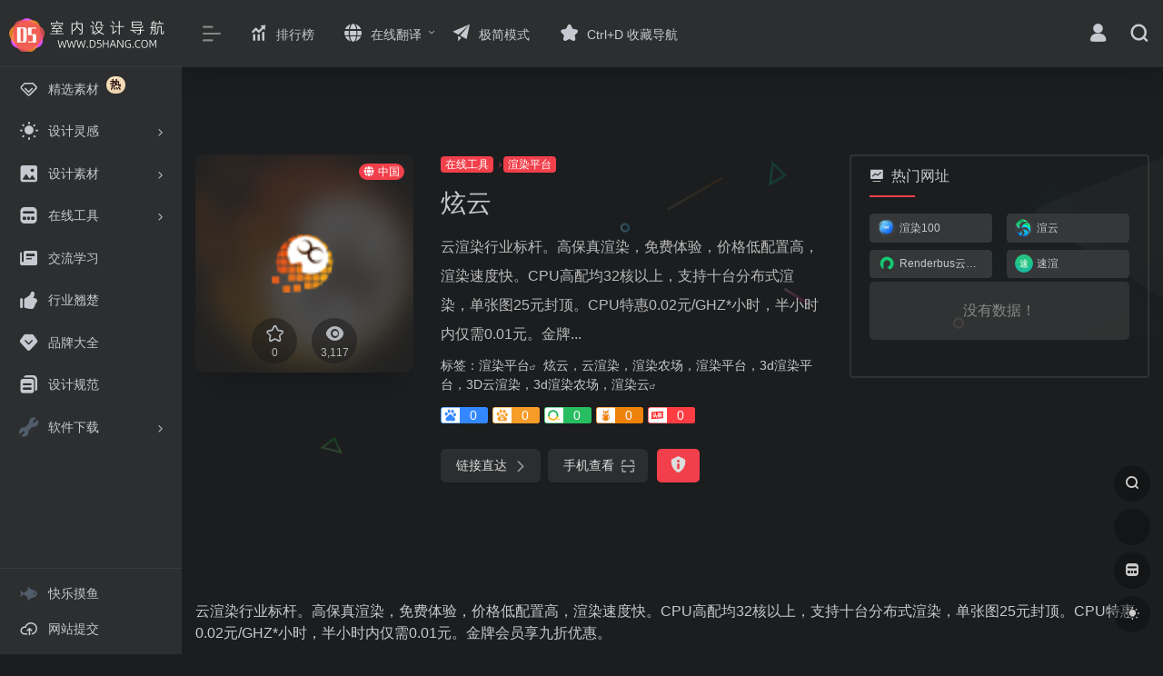

--- FILE ---
content_type: text/html; charset=UTF-8
request_url: https://www.d5hang.com/sites/692.html
body_size: 16943
content:
<!DOCTYPE html>
<html lang="zh-CN" class="io-black-mode">
<head> 
<meta charset="UTF-8">
<meta name="renderer" content="webkit">
<meta name="force-rendering" content="webkit">
<meta http-equiv="X-UA-Compatible" content="IE=edge, chrome=1">
<meta name="viewport" content="width=device-width, initial-scale=1.0, user-scalable=0, minimum-scale=1.0, maximum-scale=0.0, viewport-fit=cover">
<title>炫云 - D5导航</title>
<meta name="theme-color" content="#2C2E2F" />
<meta name="keywords" content="炫云，云渲染，渲染农场，渲染平台，3d渲染平台，3D云渲染，3d渲染农场，渲染云" />
<meta name="description" content="云渲染行业标杆。高保真渲染，免费体验，价格低配置高，渲染速度快。CPU高配均32核以上，支持十台分布式渲染，单张图25元封顶。CPU特惠0.02元/GHZ*小时，半小时内仅需0.01元。金牌会员享九折优惠。" />
<meta property="og:type" content="article">
<meta property="og:url" content="https://www.d5hang.com/sites/692.html"/> 
<meta property="og:title" content="炫云 - D5导航">
<meta property="og:description" content="云渲染行业标杆。高保真渲染，免费体验，价格低配置高，渲染速度快。CPU高配均32核以上，支持十台分布式渲染，单张图25元封顶。CPU特惠0.02元/GHZ*小时，半小时内仅需0.01元。金牌会员享九折优惠。">
<meta property="og:image" content="https://cdn.d5hang.com/wp-content/uploads/2022/07/shine_new_logo-ni.png">
<meta property="og:site_name" content="D5导航">
<link rel="shortcut icon" href="https://cdn.d5hang.com/wp-content/uploads/2021/11/亮色方形3.png">
<link rel="apple-touch-icon" href="https://cdn.d5hang.com/wp-content/uploads/2021/11/app-ico.png">
<!--[if IE]><script src="https://www.d5hang.com/wp-content/themes/onenav/js/html5.min.js"></script><![endif]-->
<meta name='robots' content='max-image-preview:large' />
<style id='classic-theme-styles-inline-css' type='text/css'>
/*! This file is auto-generated */
.wp-block-button__link{color:#fff;background-color:#32373c;border-radius:9999px;box-shadow:none;text-decoration:none;padding:calc(.667em + 2px) calc(1.333em + 2px);font-size:1.125em}.wp-block-file__button{background:#32373c;color:#fff;text-decoration:none}
</style>
<link rel='stylesheet' id='iconfont-css' href='https://www.d5hang.com/wp-content/themes/onenav/css/iconfont.css' type='text/css' media='all' />
<link rel='stylesheet' id='iconfont-io-1-css' href='https://www.d5hang.com/wp-content/ico/font_3536675_pv634ldywql/iconfont.css' type='text/css' media='all' />
<link rel='stylesheet' id='bootstrap-css' href='https://www.d5hang.com/wp-content/themes/onenav/css/bootstrap.min.css' type='text/css' media='all' />
<link rel='stylesheet' id='lightbox-css' href='https://www.d5hang.com/wp-content/themes/onenav/css/jquery.fancybox.min.css' type='text/css' media='all' />
<link rel='stylesheet' id='style-css' href='https://www.d5hang.com/wp-content/themes/onenav/css/style.min.css' type='text/css' media='all' />
<script type="text/javascript" src="https://www.d5hang.com/wp-content/themes/onenav/js/jquery.min.js" id="jquery-js"></script>
<script type="text/javascript" id="jquery-js-after">
/* <![CDATA[ */
/* <![CDATA[ */ 
        function loadFunc(func) {if (document.all){window.attachEvent("onload",func);}else{window.addEventListener("load",func,false);}}   
        /* ]]]]><![CDATA[> */
/* ]]> */
</script>
<link rel="canonical" href="https://www.d5hang.com/sites/692.html" />
<link rel="alternate" title="oEmbed (JSON)" type="application/json+oembed" href="https://www.d5hang.com/wp-json/oembed/1.0/embed?url=https%3A%2F%2Fwww.d5hang.com%2Fsites%2F692.html" />
<link rel="alternate" title="oEmbed (XML)" type="text/xml+oembed" href="https://www.d5hang.com/wp-json/oembed/1.0/embed?url=https%3A%2F%2Fwww.d5hang.com%2Fsites%2F692.html&#038;format=xml" />
<style>.customize-width{max-width:1900px}.sidebar-nav{width:200px}@media (min-width: 768px){.main-content{margin-left:200px;}.main-content .page-header{left:200px;}}</style><script>(function(a,b){a.ioLetterAvatar=function(d,l,j){d=d||"";l=l||60;var h="#1abc9c #2ecc71 #3498db #9b59b6 #3fe95e #16a085 #27ae60 #2980b9 #8e44ad #fc3e50 #f1c40f #e67e22 #e74c3c #00bcd4 #95aa36 #f39c12 #d35400 #c0392b #b2df1e #7ffc8d".split(" "),f,c,k,g,e,i,t,m;f=String(d).toUpperCase();f=f?f.charAt(0):"?";if(a.devicePixelRatio){l=(l*a.devicePixelRatio)}c=parseInt((((f=="?"?72:f.charCodeAt(0))-64)*12345).toString().slice(0,5));k=c%(h.length-1);t=(c+1)%(h.length-1);m=(c-1)%(h.length-1);g=b.createElement("canvas");g.width=l;g.height=l;e=g.getContext("2d");e.fillStyle=j?j:h[k];e.fillRect(0,0,g.width,g.height); e.arc((c*180)%l,(c*150)%l, (c/120)%l ,0 ,360 );e.fillStyle=h[t];e.globalAlpha = .6;e.fill();e.save();e.beginPath();e.fillStyle=h[m];e.globalAlpha = .4;e.arc((c*20)%l,(c*50)%l, ((99999-c)/80)%l,0 ,360 );e.fill();e.font=Math.round(g.width/2)+"px 'Microsoft Yahei'";e.textAlign="center";e.fillStyle="#fff";e.globalAlpha = 1;e.fillText(f,l/2,l/1.5);i=g.toDataURL();g=null;return i}})(window,document);</script><!-- 自定义代码 -->
<script>
var _hmt = _hmt || [];
(function() {
  var hm = document.createElement("script");
  hm.src = "https://hm.baidu.com/hm.js?705e3218c1749b6365686f06d0662bf1";
  var s = document.getElementsByTagName("script")[0]; 
  s.parentNode.insertBefore(hm, s);
})();
</script><!-- end 自定义代码 -->
</head> 
<body class="sites-template-default single single-sites postid-692 sidebar_no sites">
        <div id="sidebar" class="sticky sidebar-nav fade">
            <div class="modal-dialog h-100  sidebar-nav-inner">
                <div class="sidebar-logo border-bottom border-color">
                    <!-- logo -->
                    <div class="logo overflow-hidden">
                                                <a href="https://www.d5hang.com" class="logo-expanded">
                            <img src="https://cdn.d5hang.com/wp-content/uploads/2021/11/亮色.png" height="40" class="logo-light" alt="D5导航">
                            <img src="https://cdn.d5hang.com/wp-content/uploads/2021/11/暗色.png" height="40" class="logo-dark d-none" alt="D5导航">
                        </a>
                        <a href="https://www.d5hang.com" class="logo-collapsed">
                            <img src="https://cdn.d5hang.com/wp-content/uploads/2021/11/亮色方形3.png" height="40" class="logo-light" alt="D5导航">
                            <img src="https://cdn.d5hang.com/wp-content/uploads/2021/11/亮色方形3.png" height="40" class="logo-dark d-none" alt="D5导航">
                        </a>
                    </div>
                    <!-- logo end -->
                </div>
                <div class="sidebar-menu flex-fill">
                    <div class="sidebar-scroll" >
                        <div class="sidebar-menu-inner">
                            <ul> 
                                                                                                            <li class="sidebar-item">
                                                <a href="https://www.shuaziku.com/" target="">
                                                    <i class="iconfont icon-version-Line icon-fw icon-lg"></i>
                                                    <span>精选素材<sup><span style="font-size: .75rem;letter-spacing: 0.05em;background: #f9e1be;background: linear-gradient(to top, #efd3b0 0%, #f9e1be 100%);color: #2b1414;border-radius: 1rem;padding: .15rem .275rem;line-height: 1;font-weight: bold">热</span></sup></span>
                                                </a>
                                            </li> 
                                                                                <li class="sidebar-item">
                                                                                        <a href="https://www.d5hang.com/#term-8" class="" data-change="https://www.d5hang.com/#term-8">
                                                <i class="iconfont icon-light icon-fw icon-lg"></i>
                                                <span>设计灵感</span>
                                            </a>
                                            <i class="iconfont icon-arrow-r-m sidebar-more text-sm"></i>
                                            <ul >
                                             
                                                <li>
                                                    <a href="https://www.d5hang.com/#term-8-176" class=""><span>国内灵感</span></a>
                                                </li>
                                             
                                                <li>
                                                    <a href="https://www.d5hang.com/#term-8-177" class=""><span>国外灵感</span></a>
                                                </li>
                                                                                        </ul>
                                        </li>
                                                                        <li class="sidebar-item">
                                                                                        <a href="https://www.d5hang.com/#term-9" class="" data-change="https://www.d5hang.com/#term-9">
                                                <i class="iconfont icon-picture icon-fw icon-lg"></i>
                                                <span>设计素材</span>
                                            </a>
                                            <i class="iconfont icon-arrow-r-m sidebar-more text-sm"></i>
                                            <ul >
                                             
                                                <li>
                                                    <a href="https://www.d5hang.com/#term-9-172" class=""><span>模型下载</span></a>
                                                </li>
                                             
                                                <li>
                                                    <a href="https://www.d5hang.com/#term-9-173" class=""><span>材质贴图</span></a>
                                                </li>
                                             
                                                <li>
                                                    <a href="https://www.d5hang.com/#term-9-582" class=""><span>CAD素材</span></a>
                                                </li>
                                             
                                                <li>
                                                    <a href="https://www.d5hang.com/#term-9-345" class=""><span>配景素材</span></a>
                                                </li>
                                             
                                                <li>
                                                    <a href="https://www.d5hang.com/#term-9-175" class=""><span>免费图库</span></a>
                                                </li>
                                             
                                                <li>
                                                    <a href="https://www.d5hang.com/#term-9-303" class=""><span>字体工具</span></a>
                                                </li>
                                             
                                                <li>
                                                    <a href="https://www.d5hang.com/#term-9-352" class=""><span>其他素材</span></a>
                                                </li>
                                                                                        </ul>
                                        </li>
                                                                        <li class="sidebar-item">
                                                                                        <a href="https://www.d5hang.com/#term-29" class="" data-change="https://www.d5hang.com/#term-29">
                                                <i class="iconfont icon-minipanel icon-fw icon-lg"></i>
                                                <span>在线工具</span>
                                            </a>
                                            <i class="iconfont icon-arrow-r-m sidebar-more text-sm"></i>
                                            <ul >
                                             
                                                <li>
                                                    <a href="https://www.d5hang.com/#term-29-383" class=""><span>配色工具</span></a>
                                                </li>
                                             
                                                <li>
                                                    <a href="https://www.d5hang.com/#term-29-452" class=""><span>渲染平台</span></a>
                                                </li>
                                             
                                                <li>
                                                    <a href="https://www.d5hang.com/#term-29-369" class=""><span>云盘储存</span></a>
                                                </li>
                                             
                                                <li>
                                                    <a href="https://www.d5hang.com/#term-29-381" class=""><span>在线编辑</span></a>
                                                </li>
                                             
                                                <li>
                                                    <a href="https://www.d5hang.com/#term-29-382" class=""><span>文件转换</span></a>
                                                </li>
                                             
                                                <li>
                                                    <a href="https://www.d5hang.com/#term-29-477" class=""><span>其他工具</span></a>
                                                </li>
                                                                                        </ul>
                                        </li>
                                                                        <li class="sidebar-item">
                                            <a href="https://www.d5hang.com/#term-26" class="">
                                                <i class="iconfont icon-publish icon-fw icon-lg"></i>
                                                <span>交流学习</span>
                                            </a>
                                        </li> 
                                                                            <li class="sidebar-item">
                                            <a href="https://www.d5hang.com/#term-27" class="">
                                                <i class="iconfont icon-like icon-fw icon-lg"></i>
                                                <span>行业翘楚</span>
                                            </a>
                                        </li> 
                                                                            <li class="sidebar-item">
                                            <a href="https://www.d5hang.com/#term-28" class="">
                                                <i class="iconfont icon-version icon-fw icon-lg"></i>
                                                <span>品牌大全</span>
                                            </a>
                                        </li> 
                                                                            <li class="sidebar-item">
                                            <a href="https://www.d5hang.com/#term-30" class="">
                                                <i class="iconfont icon-instructions icon-fw icon-lg"></i>
                                                <span>设计规范</span>
                                            </a>
                                        </li> 
                                                                            <li class="sidebar-item">
                                                                                        <a href="https://www.d5hang.com/#term-2499" class="" data-change="https://www.d5hang.com/#term-2499">
                                                <i class="io io-gongju icon-fw icon-lg"></i>
                                                <span>软件下载</span>
                                            </a>
                                            <i class="iconfont icon-arrow-r-m sidebar-more text-sm"></i>
                                            <ul >
                                             
                                                <li>
                                                    <a href="https://www.d5hang.com/#term-2499-499" class=""><span>AutoCAD</span></a>
                                                </li>
                                             
                                                <li>
                                                    <a href="https://www.d5hang.com/#term-2499-302" class=""><span>3Dmax</span></a>
                                                </li>
                                             
                                                <li>
                                                    <a href="https://www.d5hang.com/#term-2499-503" class=""><span>Photoshop</span></a>
                                                </li>
                                             
                                                <li>
                                                    <a href="https://www.d5hang.com/#term-2499-502" class=""><span>草图大师</span></a>
                                                </li>
                                             
                                                <li>
                                                    <a href="https://www.d5hang.com/#term-2499-501" class=""><span>Corona For 3Dmax</span></a>
                                                </li>
                                             
                                                <li>
                                                    <a href="https://www.d5hang.com/#term-2499-504" class=""><span>Enscape</span></a>
                                                </li>
                                             
                                                <li>
                                                    <a href="https://www.d5hang.com/#term-2499-500" class=""><span>vray渲染器</span></a>
                                                </li>
                                             
                                                <li>
                                                    <a href="https://www.d5hang.com/#term-2499-565" class=""><span>D5渲染器</span></a>
                                                </li>
                                                                                        </ul>
                                        </li>
                                 
                            </ul>
                        </div>
                    </div>
                </div>
                <div class="border-top py-2 border-color">
                    <div class="flex-bottom">
                        <ul> 
                            <li id="menu-item-2365" class="menu-item menu-item-type-taxonomy menu-item-object-favorites menu-item-2365 sidebar-item"><a href="https://www.d5hang.com/favorites/kuailemoyu">
        <i class="io io-shipin-shengxian-yu icon-fw icon-lg"></i>
                <span>快乐摸鱼</span></a></li>
<li id="menu-item-500" class="menu-item menu-item-type-post_type menu-item-object-page menu-item-500 sidebar-item"><a href="https://www.d5hang.com/tougao">
        <i class="iconfont icon-upload icon-fw icon-lg"></i>
                <span>网站提交</span></a></li>
 
                        </ul>
                    </div>
                </div>
            </div>
        </div>
        <div class="main-content flex-fill">    <div class=" header-nav">
        <div id="header" class="page-header sticky">
            <div class="navbar navbar-expand-md">
                <div class="container-fluid p-0 position-relative">
                    <div class="position-absolute w-100 text-center">
                        <a href="https://www.d5hang.com" class="navbar-brand d-md-none m-0" title="D5导航">
                            <img src="https://cdn.d5hang.com/wp-content/uploads/2021/11/亮色.png" class="logo-light" alt="D5导航" height="30">
                            <img src="https://cdn.d5hang.com/wp-content/uploads/2021/11/暗色.png" class="logo-dark d-none" alt="D5导航" height="30">
                        </a>
                    </div>
                    <div class="nav-item d-md-none mobile-menu py-2 position-relative"><a href="javascript:" id="sidebar-switch" data-toggle="modal" data-target="#sidebar"><i class="iconfont icon-classification icon-lg"></i></a></div>                    <div class="collapse navbar-collapse order-2 order-md-1">
                        <div class="header-mini-btn">
                            <label>
                                <input id="mini-button" type="checkbox" checked="checked">
                                <svg viewBox="0 0 100 100" xmlns="http://www.w3.org/2000/svg"> 
                                    <path class="line--1" d="M0 40h62c18 0 18-20-17 5L31 55"></path>
                                    <path class="line--2" d="M0 50h80"></path>
                                    <path class="line--3" d="M0 60h62c18 0 18 20-17-5L31 45"></path>
                                </svg>
                            </label>
                        
                        </div>
                                                <ul class="navbar-nav navbar-top site-menu mr-4">
                            <li id="menu-item-138" class="menu-item menu-item-type-post_type menu-item-object-page menu-item-138"><a href="https://www.d5hang.com/paihangbang">
        <i class="iconfont icon-tubiaopeizhi icon-fw icon-lg"></i>
                <span>排行榜</span></a></li>
<li id="menu-item-306" class="menu-item menu-item-type-custom menu-item-object-custom menu-item-has-children menu-item-306"><a href="https://fanyi.baidu.com/">
        <i class="iconfont icon-globe icon-fw icon-lg"></i>
                <span>在线翻译</span></a>
<ul class="sub-menu">
	<li id="menu-item-307" class="menu-item menu-item-type-custom menu-item-object-custom menu-item-307"><a target="_blank" rel="noopener" href="https://fanyi.baidu.com/">
        <i class="iconfont icon-baidu icon-fw icon-lg"></i>
                <span>百度翻译</span></a></li>
	<li id="menu-item-308" class="menu-item menu-item-type-custom menu-item-object-custom menu-item-308"><a target="_blank" rel="noopener" href="https://translate.google.cn/">
        <i class="iconfont icon-google icon-fw icon-lg"></i>
                <span>谷歌翻译</span></a></li>
</ul>
</li>
<li id="menu-item-474" class="menu-item menu-item-type-custom menu-item-object-custom menu-item-474"><a href="https://www.d5hang.com/bookmark/">
        <i class="iconfont icon-tougao icon-fw icon-lg"></i>
                <span>极简模式</span></a></li>
<li id="menu-item-15" class="menu-item menu-item-type-custom menu-item-object-custom menu-item-home menu-item-15"><a href="https://www.d5hang.com/">
        <i class="iconfont icon-collection icon-fw icon-lg"></i>
                <span>Ctrl+D 收藏导航</span></a></li>
 
                        </ul>
                    </div>
                    <ul class="nav navbar-menu text-xs order-1 order-md-2 position-relative">
                                                                            <li class="nav-login ml-3 ml-md-4">
                                <a href="https://www.d5hang.com/login/?redirect_to=https://www.d5hang.com/sites/692.html" title="登录"><i class="iconfont icon-user icon-lg"></i></a>
                            </li>
                                                                        <li class="nav-search ml-3 ml-md-4">
                            <a href="javascript:" data-toggle="modal" data-target="#search-modal"><i class="iconfont icon-search icon-lg"></i></a>
                        </li>
                                                                    </ul>
                </div>
            </div>
        </div>
        <div class="placeholder"></div>
            </div>
  <div id="content" class="container my-4 my-md-5">
    <div class="background-fx"><img src="https://www.d5hang.com/wp-content/themes/onenav/images/fx/shape-01.svg" class="shape-01"><img src="https://www.d5hang.com/wp-content/themes/onenav/images/fx/shape-02.svg" class="shape-02"><img src="https://www.d5hang.com/wp-content/themes/onenav/images/fx/shape-03.svg" class="shape-03"><img src="https://www.d5hang.com/wp-content/themes/onenav/images/fx/shape-04.svg" class="shape-04"><img src="https://www.d5hang.com/wp-content/themes/onenav/images/fx/shape-05.svg" class="shape-05"><img src="https://www.d5hang.com/wp-content/themes/onenav/images/fx/shape-06.svg" class="shape-06"><img src="https://www.d5hang.com/wp-content/themes/onenav/images/fx/shape-07.svg" class="shape-07"><img src="https://www.d5hang.com/wp-content/themes/onenav/images/fx/shape-08.svg" class="shape-08"><img src="https://www.d5hang.com/wp-content/themes/onenav/images/fx/shape-09.svg" class="shape-09"><img src="https://www.d5hang.com/wp-content/themes/onenav/images/fx/shape-10.svg" class="shape-10"><img src="https://www.d5hang.com/wp-content/themes/onenav/images/fx/shape-11.svg" class="shape-11"></div><div class="row site-content py-4 py-md-5 mb-xl-5 mb-0 mx-xxxl-n5"><!-- 网址信息 --><div class="col-12 col-sm-5 col-md-4 col-lg-3"><div class="siteico"><div class="blur blur-layer" style="background: transparent url(https://cdn.d5hang.com/wp-content/uploads/2022/07/shine_new_logo-ni.png) no-repeat center center;-webkit-background-size: cover;-moz-background-size: cover;-o-background-size: cover;background-size: cover;animation: rotate 30s linear infinite;"></div><img class="img-cover lazy unfancybox" src="https://cdn.d5hang.com/wp-content/themes/onenav/images/t.png" data-src="https://cdn.d5hang.com/wp-content/uploads/2022/07/shine_new_logo-ni.png" onerror=null;src=ioLetterAvatar(alt,98) height="auto" width="auto"  alt="炫云"><div id="country" class="text-xs custom-piece_c_b country-piece loadcountry"><i class="iconfont icon-globe mr-1"></i>中国</div><div class="tool-actions text-center mt-md-4">
                <a href="javascript:;" data-action="post_star" data-post_type="sites" data-id="692" data-ticket="03d46f4a4c" class=" btn btn-like btn-icon btn-light rounded-circle p-2 mx-3 mx-md-2 " data-toggle="tooltip" data-placement="top" title="收藏">
                <span class="flex-column text-height-xs">
                    <i class="star-ico icon-lg iconfont icon-collection-line"></i>
                    <small class="star-count-692 text-xs mt-1">0</small>
                </span>
                </a><a href="javascript:;" class="btn-share-toggler btn btn-icon btn-light rounded-circle p-2 mx-3 mx-md-2" data-toggle="tooltip" data-placement="top" title="浏览"><span class="flex-column text-height-xs"><i class="icon-lg iconfont icon-chakan"></i><small class="share-count text-xs mt-1">3,117</small></span></a></div></div></div><div class="col mt-4 mt-sm-0"><div class="site-body text-sm"><a class="btn-cat custom_btn-d mr-1" href="https://www.d5hang.com/favorites/zaixiangongju">在线工具</a><i class="iconfont icon-arrow-r-m custom-piece_c" style="font-size:50%;color:#f1404b;vertical-align:0.075rem"></i><a class='btn-cat custom_btn-d mr-1' href='https://www.d5hang.com/favorites/xuanranpingtai'>渲染平台</a><h1 class="site-name h3 my-3">炫云</h1><div class="mt-2"><p class="mb-2">云渲染行业标杆。高保真渲染，免费体验，价格低配置高，渲染速度快。CPU高配均32核以上，支持十台分布式渲染，单张图25元封顶。CPU特惠0.02元/GHZ*小时，半小时内仅需0.01元。金牌...</p>标签：<span class="mr-2"><a href="https://www.d5hang.com/favorites/xuanranpingtai" rel="tag">渲染平台</a><i class="iconfont icon-wailian text-ss"></i></span><span class="mr-2"><a href="https://www.d5hang.com/sitetag/xuanyunyunxuanranxuanrannongchangxuanranpingtai3dxuanranpingtai3dyunxuanran3dxuanrannongchangai" rel="tag">炫云，云渲染，渲染农场，渲染平台，3d渲染平台，3D云渲染，3d渲染农场，渲染云</a><i class="iconfont icon-wailian text-ss"></i></span><div class="mt-2 sites-seo-load" data-url="cloud.shinewonder.com" data-go_to="https://www.d5hang.com/go/?url=aHR0cHM6Ly9zZW8uNTExOC5jb20vY2xvdWQuc2hpbmV3b25kZXIuY29tP3Q9eWRt"><span class="sites-weight loading"></span><span class="sites-weight loading"></span><span class="sites-weight loading"></span><span class="sites-weight loading"></span><span class="sites-weight loading"></span></div><div class="site-go mt-3"><div id="security_check_img"></div><span class="site-go-url"><a href="https://www.d5hang.com/go/?url=aHR0cHM6Ly9jbG91ZC5zaGluZXdvbmRlci5jb20v" title="炫云" target="_blank" class="btn btn-arrow mr-2"><span>链接直达<i class="iconfont icon-arrow-r-m"></i></span></a></span><a href="javascript:" class="btn btn-arrow qr-img"  data-toggle="tooltip" data-placement="bottom" data-html="true" title="<img src='https://www.d5hang.com/qr/?text=https://cloud.shinewonder.com/&#038;size=150&#038;margin=10' width='150'>"><span>手机查看<i class="iconfont icon-qr-sweep"></i></span></a><a href="javascript:" class="btn btn-danger qr-img tooltip-toggle rounded-lg" data-post_id="692" data-toggle="modal" data-placement="top" data-target="#report-sites-modal" title="反馈"><i class="iconfont icon-statement icon-lg"></i></a></div></div></div></div><!-- 网址信息 end --> 
	<div class="sidebar sidebar-border col-12 col-md-12 col-lg-4 mt-4 mt-lg-0">
		<div id="hot_sites-3" class="card io-sidebar-widget io-widget-sites-list"><div class="card-header widget-header"><h3 class="text-md mb-0"><i class="mr-2 iconfont icon-chart-pc"></i>热门网址</h3></div><div class="card-body"><div class="row row-sm my-n1"><div class="url-card col-6  my-1"><a href="https://www.d5hang.com/sites/684.html" target='_blank'  class="card post-min m-0" data-url="http://www.xuanran100.com/" data-id="684"><div class="card-body" style="padding:0.3rem 0.5rem;"><div class="url-content d-flex align-items-center"><div class="url-img rounded-circle"><img class=" lazy unfancybox" src="https://cdn.d5hang.com/wp-content/themes/onenav/images/favicon.png" data-src="https://cdn.d5hang.com/wp-content/uploads/2022/07/logo-1.png"  height="auto" width="auto"  alt="渲染100"></div><div class="url-info pl-1 flex-fill"><div class="text-xs overflowClip_1">渲染100</div></div></div></div></a></div><div class="url-card col-6  my-1"><a href="https://www.d5hang.com/sites/682.html" target='_blank'  class="card post-min m-0" data-url="http://www.xrender.com/" data-id="682"><div class="card-body" style="padding:0.3rem 0.5rem;"><div class="url-content d-flex align-items-center"><div class="url-img rounded-circle"><img class=" lazy unfancybox" src="https://cdn.d5hang.com/wp-content/themes/onenav/images/favicon.png" data-src="https://cdn.d5hang.com/wp-content/uploads/2022/07/渲云.png"  height="auto" width="auto"  alt="渲云"></div><div class="url-info pl-1 flex-fill"><div class="text-xs overflowClip_1">渲云</div></div></div></div></a></div><div class="url-card col-6  my-1"><a href="https://www.d5hang.com/sites/680.html" target='_blank'  class="card post-min m-0" data-url="https://www.renderbus.com/" data-id="680"><div class="card-body" style="padding:0.3rem 0.5rem;"><div class="url-content d-flex align-items-center"><div class="url-img rounded-circle"><img class=" lazy unfancybox" src="https://cdn.d5hang.com/wp-content/themes/onenav/images/favicon.png" data-src="https://cdn.d5hang.com/wp-content/uploads/2022/07/Renderbus云渲染农场-海量机器云渲染平台高效3D云渲染服务.png"  height="auto" width="auto"  alt="Renderbus云渲染农场"></div><div class="url-info pl-1 flex-fill"><div class="text-xs overflowClip_1">Renderbus云渲染农场</div></div></div></div></a></div><div class="url-card col-6  my-1"><a href="https://www.d5hang.com/sites/2540.html" target='_blank'  class="card post-min m-0" data-url="https://www.sxyun.com/" data-id="2540"><div class="card-body" style="padding:0.3rem 0.5rem;"><div class="url-content d-flex align-items-center"><div class="url-img rounded-circle"><img class=" lazy unfancybox" src="https://cdn.d5hang.com/wp-content/themes/onenav/images/favicon.png" data-src="https://api.iowen.cn/favicon/www.sxyun.com.png" onerror=null;src=ioLetterAvatar(alt,40) height="auto" width="auto"  alt="速渲"></div><div class="url-info pl-1 flex-fill"><div class="text-xs overflowClip_1">速渲</div></div></div></div></a></div><div class="col-lg-12"><div class="nothing mb-4">没有数据！</div></div></div></div></div> 
	</div>
</div>    <main class="content" role="main">
        <div class="content-wrap">
            <div class="content-layout">
                    <div class="panel site-content card transparent"> 
        <div class="card-body p-0">
            <div class="apd-bg">
                            </div> 
            <div class="panel-body single my-4 ">
                云渲染行业标杆。高保真渲染，免费体验，价格低配置高，渲染速度快。CPU高配均32核以上，支持十台分布式渲染，单张图25元封顶。CPU特惠0.02元/GHZ*小时，半小时内仅需0.01元。金牌会员享九折优惠。            </div>
        </div>
    </div>
        <h2 class="text-gray text-lg my-4"><i class="iconfont icon-zouxiang mr-1"></i>数据统计</h2>
    <div class="card io-chart"> 
        <div id="chart-container" class="" style="height:300px" data-type="sites" data-post_id="692" data-nonce="8ccb71207b">
            <div class="chart-placeholder p-4">
                <div class="legend">
                    <span></span>
                    <span></span>
                    <span></span>
                </div>
                <div class="pillar">
                    <span style="height:40%"></span>
                    <span style="height:60%"></span>
                    <span style="height:30%"></span>
                    <span style="height:70%"></span>
                    <span style="height:80%"></span>
                    <span style="height:60%"></span>
                    <span style="height:90%"></span>
                    <span style="height:50%"></span>
                </div>
            </div>
        </div> 
    </div> 
                    <h2 class="text-gray text-lg my-4"><i class="site-tag iconfont icon-tag icon-lg mr-1" ></i>相关导航</h2>
                <div class="row mb-n4"> 
                                    <div class="url-card  col-sm-6 col-md-4 ">
                
        <div class="url-body default ">    
            <a href="https://www.d5hang.com/go/?url=aHR0cDovL3d3dy54dWFucmFuMTAwLmNvbS8%3D" target="_blank" rel="external nofollow noopener" data-id="684" data-url="http://www.xuanran100.com" class="card no-c is-views mb-4 site-684" data-toggle="tooltip" data-placement="bottom"  title="渲染100专为室内外设计行业提供渲染解决方案,全网性价比更高的云渲染平台,全天24小时一键提交,效果图云渲染平台哪家好_就来渲染100.">
                <div class="card-body url-content d-flex align-items-center"> 
                                        <div class="url-img rounded-circle mr-2 d-flex align-items-center justify-content-center">
                        <img class=" lazy unfancybox" src="https://cdn.d5hang.com/wp-content/themes/onenav/images/favicon.png" data-src="https://cdn.d5hang.com/wp-content/uploads/2022/07/logo-1.png"  height="auto" width="auto"  alt="渲染100"> 
                    </div>
                                        <div class="url-info flex-fill">
                        <div class="text-sm overflowClip_1">
                        <strong>渲染100</strong>
                        </div>
                        <p class="overflowClip_1 m-0 text-muted text-xs">渲染100专为室内外设计行业提供渲染解决方案,全网性价比更高的云渲染平台,全天24小时一键提交,效果图云渲染平台哪家好_就来渲染100.</p>
                    </div>
                </div> 
            </a> 
                        <a href="https://www.d5hang.com/sites/684.html" target="_blank"  title="详情" class="togo text-center text-muted " data-id="684" data-toggle="tooltip" data-placement="right"><i class="iconfont icon-goto"></i></a>
                    </div>
                </div>
                            <div class="url-card  col-sm-6 col-md-4 ">
                
        <div class="url-body default ">    
            <a href="https://www.d5hang.com/go/?url=aHR0cHM6Ly93d3cuc3h5dW4uY29tLw%3D%3D" target="_blank" rel="external nofollow noopener" data-id="2540" data-url="https://www.sxyun.com" class="card no-c is-views mb-4 site-2540" data-toggle="tooltip" data-placement="bottom"  title="专业的室内设计云渲染平台">
                <div class="card-body url-content d-flex align-items-center"> 
                                        <div class="url-img rounded-circle mr-2 d-flex align-items-center justify-content-center">
                        <img class=" lazy unfancybox" src="https://cdn.d5hang.com/wp-content/themes/onenav/images/favicon.png" data-src="https://api.iowen.cn/favicon/www.sxyun.com.png" onerror=null;src=ioLetterAvatar(alt,40) height="auto" width="auto"  alt="速渲"> 
                    </div>
                                        <div class="url-info flex-fill">
                        <div class="text-sm overflowClip_1">
                        <strong>速渲</strong>
                        </div>
                        <p class="overflowClip_1 m-0 text-muted text-xs">专业的室内设计云渲染平台</p>
                    </div>
                </div> 
            </a> 
                        <a href="https://www.d5hang.com/sites/2540.html" target="_blank"  title="详情" class="togo text-center text-muted " data-id="2540" data-toggle="tooltip" data-placement="right"><i class="iconfont icon-goto"></i></a>
                    </div>
                </div>
                            <div class="url-card  col-sm-6 col-md-4 ">
                
        <div class="url-body default ">    
            <a href="https://www.d5hang.com/go/?url=aHR0cHM6Ly93d3cucmVuZGVyYnVzLmNvbS8%3D" target="_blank" rel="external nofollow noopener" data-id="680" data-url="https://www.renderbus.com" class="card no-c is-views mb-4 site-680" data-toggle="tooltip" data-placement="bottom"  title="Renderbus云渲染农场,24H自助式云渲染平台/奥斯卡作品云渲染农场,全面支持3dsMax,Maya,Vray,Arnold等软件及插件,提供免费云渲染体验,渲染低至0.07元.">
                <div class="card-body url-content d-flex align-items-center"> 
                                        <div class="url-img rounded-circle mr-2 d-flex align-items-center justify-content-center">
                        <img class=" lazy unfancybox" src="https://cdn.d5hang.com/wp-content/themes/onenav/images/favicon.png" data-src="https://cdn.d5hang.com/wp-content/uploads/2022/07/Renderbus云渲染农场-海量机器云渲染平台高效3D云渲染服务.png"  height="auto" width="auto"  alt="Renderbus云渲染农场"> 
                    </div>
                                        <div class="url-info flex-fill">
                        <div class="text-sm overflowClip_1">
                        <strong>Renderbus云渲染农场</strong>
                        </div>
                        <p class="overflowClip_1 m-0 text-muted text-xs">Renderbus云渲染农场,24H自助式云渲染平台/奥斯卡作品云渲染农场,全面支持3dsMax,Maya,Vray,Arnold等软件及插件,提供免费云渲染体验,渲染低至0.07元.</p>
                    </div>
                </div> 
            </a> 
                        <a href="https://www.d5hang.com/sites/680.html" target="_blank"  title="详情" class="togo text-center text-muted " data-id="680" data-toggle="tooltip" data-placement="right"><i class="iconfont icon-goto"></i></a>
                    </div>
                </div>
                            <div class="url-card  col-sm-6 col-md-4 ">
                
        <div class="url-body default ">    
            <a href="https://www.d5hang.com/go/?url=aHR0cDovL3d3dy54cmVuZGVyLmNvbS8%3D" target="_blank" rel="external nofollow noopener" data-id="682" data-url="http://www.xrender.com" class="card no-c is-views mb-4 site-682" data-toggle="tooltip" data-placement="bottom"  title="渲云云渲染是目前国内唯一一家全面拥抱公有云的云渲染农场,致力于为效果图用户和影视动画用户提供专业高效的自助式云渲染服务.渲云云渲染农场按照核小时计费,能够无缝对接3d Max软件,支持vray渲染器、corona渲染器.《长津湖》、《金刚川》、《我和我的祖国》及《诛仙I》等热门大片的后期渲染任务,均由渲云担纲.">
                <div class="card-body url-content d-flex align-items-center"> 
                                        <div class="url-img rounded-circle mr-2 d-flex align-items-center justify-content-center">
                        <img class=" lazy unfancybox" src="https://cdn.d5hang.com/wp-content/themes/onenav/images/favicon.png" data-src="https://cdn.d5hang.com/wp-content/uploads/2022/07/渲云.png"  height="auto" width="auto"  alt="渲云"> 
                    </div>
                                        <div class="url-info flex-fill">
                        <div class="text-sm overflowClip_1">
                        <strong>渲云</strong>
                        </div>
                        <p class="overflowClip_1 m-0 text-muted text-xs">渲云云渲染是目前国内唯一一家全面拥抱公有云的云渲染农场,致力于为效果图用户和影视动画用户提供专业高效的自助式云渲染服务.渲云云渲染农场按照核小时计费,能够无缝对接3d Max软件,支持vray渲染器、corona渲染器.《长津湖》、《金刚川》、《我和我的祖国》及《诛仙I》等热门大片的后期渲染任务,均由渲云担纲.</p>
                    </div>
                </div> 
            </a> 
                        <a href="https://www.d5hang.com/sites/682.html" target="_blank"  title="详情" class="togo text-center text-muted " data-id="682" data-toggle="tooltip" data-placement="right"><i class="iconfont icon-goto"></i></a>
                    </div>
                </div>
                            </div>
                
<!-- comments -->
<div id="comments" class="comments">
	<h2 id="comments-list-title" class="comments-title h5 mx-1 my-4">
		<i class="iconfont icon-comment"></i>
		<span class="noticom">
			<a href="https://www.d5hang.com/sites/692.html#respond" class="comments-title" >暂无评论</a> 
		</span>
	</h2> 
	<div class="card">
		<div class="card-body"> 
						<div id="respond_box">
				<div id="respond" class="comment-respond">
										<form id="commentform" class="text-sm mb-4">	
						<div class="visitor-avatar d-flex flex-fill mb-2">
														<img class="v-avatar rounded-circle" src="https://cdn.d5hang.com/wp-content/themes/onenav/images/gravatar.jpg">
													</div> 
						<div class="comment-textarea mb-3">
							<textarea name="comment" id="comment" class="form-control" placeholder="输入评论内容..." tabindex="4" cols="50" rows="3"></textarea>
						</div>
							
						<div id="comment-author-info" class="row  row-sm">
							<div class="col-12 col-md-6 mb-3"><input type="text" name="author" id="author" class="form-control" value="" size="22" placeholder="昵称" tabindex="2"/></div>	
							<div class="col-12 col-md-6 mb-3"><input type="text" name="email" id="email" class="form-control" value="" size="22" placeholder="邮箱" tabindex="3" /></div>
						</div>
																		<div class="com-footer d-flex justify-content-end flex-wrap">
							<input type="hidden" id="_wpnonce" name="_wpnonce" value="b556261f33" /><input type="hidden" name="_wp_http_referer" value="/sites/692.html" />							<a rel="nofollow" id="cancel-comment-reply-link" style="display: none;" href="javascript:;" class="btn btn-light custom_btn-outline mx-2">再想想</a>
							<div class="image-captcha-group"><input captcha-type="image" type="text" size="6" name="image_captcha" class="form-control" placeholder="图形验证码" autocomplete="off"><input type="hidden" name="image_id" value="ajax_comment"><span class="image-captcha" data-id="ajax_comment" data-toggle="tooltip" title="点击刷新"></span></div>							<button class="btn btn-dark custom_btn-d ml-2" type="submit" id="submit">发表评论</button>
							<input type="hidden" name="action" value="ajax_comment"/>
							<input type='hidden' name='comment_post_ID' value='692' id='comment_post_ID' />
<input type='hidden' name='comment_parent' id='comment_parent' value='0' />
						</div>
					</form>
					<div class="clear"></div>
									</div>
			</div>	
						<div id="loading-comments"><span></span></div>
						<div class="not-comment card"><div class="card-body nothing text-center color-d">暂无评论...</div></div>
					
		</div>	
	</div>
</div><!-- comments end -->
            </div><!-- content-layout end -->
        </div><!-- content-wrap end -->
        </main>
</div><!-- container end -->
 
<div class="main-footer footer-stick container container-fluid customize-width pt-4 pb-3 footer-type-big">

    <div class="footer-inner card rounded-xl m-0">
        <div class="footer-text card-body text-muted text-center text-md-left">
                        <div class="row my-4">
                                <div class="col-12 col-md-4 mb-4 mb-md-0">
                    <a class="footer-logo" href="https://www.d5hang.com" title="D5导航">
                        <img src="https://cdn.d5hang.com/wp-content/uploads/2021/11/亮色.png" class="logo-light mb-3" alt="D5导航" height="40">
                        <img src="https://cdn.d5hang.com/wp-content/uploads/2021/11/暗色.png" class="logo-dark d-none mb-3" alt="D5导航" height="40">
                    </a>
                    <div class="text-sm">D5航是一款面对室内设计师的专用网址导航，公众号推荐，集合了室内设计师常用的网站及工具，彻底摆脱杂乱不堪的收藏夹。</div>
                </div>
                                <div class="col-12 col-md-5 mb-4 mb-md-0"> 
                    <p class="footer-links text-sm mb-3"><a href="https://www.d5hang.com/tougao">申请收录</a>
<a href="https://www.d5hang.com/youqinglianjie">友链申请</a>
<a href="https://www.d5hang.com/488.html">免责声明</a>
<a href="https://www.d5hang.com/sitemap.xml">站点地图</a>

</p>                                        <div class="footer-social">
                        <a class="rounded-circle bg-light qr-img" href="javascript:;" data-toggle="tooltip" data-placement="top" data-html="true" title="<img src='https://cdn.d5hang.com/wp-content/uploads/2022/08/F6EEEFE5-4B3F-4F7C-B7CA-B7CB9E5C8C8C.jpeg' height='100' width='100'>">
                                    <i class="io io-qq"></i>
                                </a><a class="rounded-circle bg-light qr-img" href="javascript:;" data-toggle="tooltip" data-placement="top" data-html="true" title="<img src='https://cdn.d5hang.com/wp-content/uploads/2022/07/IMG_982120220719-221924.jpg' height='100' width='100'>">
                                    <i class="io io-wechat"></i>
                                </a><a class="rounded-circle bg-light qr-img" href="javascript:;" data-toggle="tooltip" data-placement="top" data-html="true" title="<img src='https://cdn.d5hang.com/wp-content/uploads/2022/08/1659429409-b1c692e77984e3b.jpg' height='100' width='100'>">
                                    <i class="io io-douyin"></i>
                                </a>                    </div>
                </div>
                                <div class="col-12 col-md-3 text-md-right mb-4 mb-md-0">
                                    <div class="footer-mini-img" data-toggle="tooltip" title="抖音扫码关注">
                        <p class="bg-light rounded-lg p-1">
                            <img class=" " src="https://cdn.d5hang.com/wp-content/uploads/2022/08/1659429409-b1c692e77984e3b.jpg" alt="抖音扫码关注D5导航">
                        </p>
                        <span class="text-muted text-ss mt-2">抖音扫码关注</span>
                    </div>
                                    <div class="footer-mini-img" data-toggle="tooltip" title="扫码加微信">
                        <p class="bg-light rounded-lg p-1">
                            <img class=" " src="https://cdn.d5hang.com/wp-content/uploads/2022/08/shuazi22.jpg" alt="扫码加微信D5导航">
                        </p>
                        <span class="text-muted text-ss mt-2">扫码加微信</span>
                    </div>
                                    <div class="footer-mini-img" data-toggle="tooltip" title="扫码加QQ群">
                        <p class="bg-light rounded-lg p-1">
                            <img class=" " src="https://cdn.d5hang.com/wp-content/uploads/2022/08/D5航官方交流群2群聊二维码.png" alt="扫码加QQ群D5导航">
                        </p>
                        <span class="text-muted text-ss mt-2">扫码加QQ群</span>
                    </div>
                                </div>
                            </div>
                        <div class="footer-copyright text-xs">
            Copyright © 2022 D5航-室内设计师上网第一站  <a href="https://beian.miit.gov.cn/">蒙ICP备18005844号-5</a>&nbsp;&nbsp;            </div>
        </div>
    </div>
</div>
</div><!-- main-content end -->

<footer>
    <div id="footer-tools" class="d-flex flex-column">
        <a href="javascript:" id="go-to-up" class="btn rounded-circle go-up m-1" rel="go-top">
            <i class="iconfont icon-to-up"></i>
        </a>
                        <a href="javascript:" data-toggle="modal" data-target="#search-modal" class="btn rounded-circle m-1" rel="search">
            <i class="iconfont icon-search"></i>
        </a>
                        <!-- 天气  -->
        <div class="btn-weather rounded-circle weather m-1">
            <div id="he-plugin-simple"></div><script>(function(T,h,i,n,k,P,a,g,e){g=function(){P=h.createElement(i);a=h.getElementsByTagName(i)[0];P.src=k;P.charset="utf-8";P.async=1;a.parentNode.insertBefore(P,a)};T["ThinkPageWeatherWidgetObject"]=n;T[n]||(T[n]=function(){(T[n].q=T[n].q||[]).push(arguments)});T[n].l=+new Date();if(T.attachEvent){T.attachEvent("onload",g)}else{T.addEventListener("load",g,false)}}(window,document,"script","tpwidget","//widget.seniverse.com/widget/chameleon.js"))</script><script>tpwidget("init",{"flavor": "slim","location": "WX4FBXXFKE4F","geolocation": "enabled","language": "zh-chs","unit": "c","theme": "chameleon","container": "he-plugin-simple","bubble": "enabled","alarmType": "badge","color": "#999999","uid": "UD5EFC1165","hash": "2ee497836a31c599f67099ec09b0ef62"});tpwidget("show");</script>        </div>
        <!-- 天气 end -->
                                <a href="https://www.d5hang.com/bookmark/" class="btn rounded-circle m-1 bookmark-home" data-toggle="tooltip" data-placement="left" title="mini 书签">
            <i class="iconfont icon-minipanel"></i>
        </a>
                        <a href="javascript:" id="switch-mode" class="btn rounded-circle switch-dark-mode m-1" data-toggle="tooltip" data-placement="left" title="夜间模式">
            <i class="mode-ico iconfont icon-light"></i>
        </a>
            </div>
</footer>
  
<div class="modal fade search-modal" id="search-modal">
    <div class="modal-dialog modal-lg modal-dialog-centered">
        <div class="modal-content">  
            <div class="modal-body">
                 
<div id="search" class="s-search mx-auto my-4">
    <div id="search-list" class="hide-type-list">
        <div class="s-type">
            <span></span>
            <div class="s-type-list">
                <label for="m_type-zhannei" data-page="home" data-id="group-b">常用</label><label for="m_type-linggandazuo" data-page="home" data-id="group-linggan">设计灵感</label><label for="m_type-3dzhimo" data-page="home" data-id="group-3dmaxmx">3D模型</label><label for="m_type-sumoxingjiane" data-page="home" data-id="group-sumoxing">SU模型</label><label for="m_type-teituoumo" data-page="home" data-id="group-teitu">材质贴图</label><label for="m_type-Dimensions" data-page="home" data-id="group-chicun">尺寸速查</label><label for="m_type-douyin" data-page="home" data-id="group-d">社区</label>            </div>
        </div>
        <div class="search-group group-b"><span class="type-text text-muted">常用</span><ul class="search-type"><li><input checked="checked" hidden type="radio" name="type2" data-page="home" id="m_type-zhannei" value="https://www.d5hang.com/?post_type=sites&amp;s=%s%" data-placeholder="站内搜索"><label for="m_type-zhannei"><span class="text-muted">站内</span></label></li><li><input hidden type="radio" name="type2" data-page="home" id="m_type-baidu1" value="https://www.baidu.com/s?wd=%s%" data-placeholder="百度一下"><label for="m_type-baidu1"><span class="text-muted">百度</span></label></li><li><input hidden type="radio" name="type2" data-page="home" id="m_type-sogo" value="https://www.sogou.com/web?query=%s%" data-placeholder="搜狗搜索"><label for="m_type-sogo"><span class="text-muted">搜狗</span></label></li><li><input hidden type="radio" name="type2" data-page="home" id="m_type-bing1" value="https://cn.bing.com/search?q=%s%" data-placeholder="微软Bing搜索"><label for="m_type-bing1"><span class="text-muted">Bing</span></label></li><li><input hidden type="radio" name="type2" data-page="home" id="m_type-google1" value="https://www.google.com/search?q=%s%" data-placeholder="谷歌两下"><label for="m_type-google1"><span class="text-muted">Google</span></label></li><li><input hidden type="radio" name="type2" data-page="home" id="m_type-taobao" value="https://s.taobao.com/search?q=%s%" data-placeholder="淘宝"><label for="m_type-taobao"><span class="text-muted">淘宝</span></label></li></ul></div><div class="search-group group-linggan"><span class="type-text text-muted">设计灵感</span><ul class="search-type"><li><input hidden type="radio" name="type2" data-page="home" id="m_type-linggandazuo" value="https://www.bigbigwork.com/tupian/?w=%s%" data-placeholder="大作"><label for="m_type-linggandazuo"><span class="text-muted">大作</span></label></li><li><input hidden type="radio" name="type2" data-page="home" id="m_type-lingganzhimo" value="https://pin.znztv.com/searchCase/%s%" data-placeholder="知末灵感"><label for="m_type-lingganzhimo"><span class="text-muted">知末灵感</span></label></li><li><input hidden type="radio" name="type2" data-page="home" id="m_type-lingganshejifengxiang" value="https://loftcn.com/?s=%s%" data-placeholder="设计风向"><label for="m_type-lingganshejifengxiang"><span class="text-muted">设计风向</span></label></li><li><input hidden type="radio" name="type2" data-page="home" id="m_type-lingganshejiwan" value="http://www.designwire.com.cn/search?k=%s%" data-placeholder="设计腕"><label for="m_type-lingganshejiwan"><span class="text-muted">设计腕</span></label></li><li><input hidden type="radio" name="type2" data-page="home" id="m_type-lingganrushi" value="http://www.rushi.net/home/newinspiration?keywords=%s%" data-placeholder="如室"><label for="m_type-lingganrushi"><span class="text-muted">如室</span></label></li><li><input hidden type="radio" name="type2" data-page="home" id="m_ type-lingganPinterest" value="https://www.pinterest.com/search/pins/?q=%s%" data-placeholder="Pinterest-建议输入英文关键词"><label for="m_ type-lingganPinterest"><span class="text-muted">Pinterest</span></label></li><li><input hidden type="radio" name="type2" data-page="home" id="m_type-lingganBehance" value="https://www.behance.net/search?tracking_source=typeahead_search_direct&amp;search=%s%" data-placeholder="Behance-建议输入英文关键词"><label for="m_type-lingganBehance"><span class="text-muted">Behance</span></label></li><li><input hidden type="radio" name="type2" data-page="home" id="m_type-lingganhouzz" value="https://www.houzz.com/photos/query/%s%" data-placeholder="houzz-建议输入英文关键词"><label for="m_type-lingganhouzz"><span class="text-muted">houzz</span></label></li><li><input hidden type="radio" name="type2" data-page="home" id="m_type-lingganyatzer" value="https://www.yatzer.com/search?keywords=%s%" data-placeholder="yatzer-建议输入英文关键词"><label for="m_type-lingganyatzer"><span class="text-muted">yatzer</span></label></li></ul></div><div class="search-group group-3dmaxmx"><span class="type-text text-muted">3D模型</span><ul class="search-type"><li><input hidden type="radio" name="type2" data-page="home" id="m_type-3dzhimo" value="https://3d.znzmo.com/3dmoxing.html?keyword=%s%" data-placeholder="知末网"><label for="m_type-3dzhimo"><span class="text-muted">知末网</span></label></li><li><input hidden type="radio" name="type2" data-page="home" id="m_type-3dmojiang" value="https://www.3dsmj.com/3dmodels?keywords=%s%" data-placeholder="模匠网"><label for="m_type-3dmojiang"><span class="text-muted">模匠网</span></label></li><li><input hidden type="radio" name="type2" data-page="home" id="m_3djaine" value="https://www.justeasy.cn/model/search/%s%.html" data-placeholder="建E网"><label for="m_3djaine"><span class="text-muted">建E网</span></label></li><li><input hidden type="radio" name="type2" data-page="home" id="m_type-3doumo" value="https://www.om.cn/models/model-0-0-0-1-0-0-0-2-0-0-0-1-0-0-0-0-0.html?keyword=%s%" data-placeholder="欧模网"><label for="m_type-3doumo"><span class="text-muted">欧模网</span></label></li></ul></div><div class="search-group group-sumoxing"><span class="type-text text-muted">SU模型</span><ul class="search-type"><li><input hidden type="radio" name="type2" data-page="home" id="m_type-sumoxingjiane" value="https://www.justeasy.cn/sumodel/search.php?keyword=%s%" data-placeholder="建E网"><label for="m_type-sumoxingjiane"><span class="text-muted">建E网</span></label></li><li><input hidden type="radio" name="type2" data-page="home" id="m_type-suoumo" value="https://www.om.cn/models/su-0-0-0-0-0-2-0-0-1-0-0-0-0-0.html?keyword=%s%" data-placeholder="欧模网"><label for="m_type-suoumo"><span class="text-muted">欧模网</span></label></li><li><input hidden type="radio" name="type2" data-page="home" id="m_type-sumoxingzhimo" value="https://su.znzmo.com/sumoxing.html?keyword=%s%" data-placeholder="知末"><label for="m_type-sumoxingzhimo"><span class="text-muted">知末</span></label></li><li><input hidden type="radio" name="type2" data-page="home" id="m_type-sumoxingcaotulianmeng" value="https://www.cnwhc.com/?s=%s%" data-placeholder="草图联盟"><label for="m_type-sumoxingcaotulianmeng"><span class="text-muted">草图联盟</span></label></li></ul></div><div class="search-group group-teitu"><span class="type-text text-muted">材质贴图</span><ul class="search-type"><li><input hidden type="radio" name="type2" data-page="home" id="m_type-teituoumo" value="https://www.om.cn/models/pic-0-0-0-0-0-2-0-0-1-0-0-0-0-0.html?keyword=%s%" data-placeholder="欧模网"><label for="m_type-teituoumo"><span class="text-muted">欧模网</span></label></li><li><input hidden type="radio" name="type2" data-page="home" id="m_type-tietuzhimo" value="https://tietu.znzmo.com/tietu.html?keyword=%s%" data-placeholder="知末"><label for="m_type-tietuzhimo"><span class="text-muted">知末</span></label></li><li><input hidden type="radio" name="type2" data-page="home" id="m_type-tietujiane" value="https://www.justeasy.cn/tietu/search-0-0-0-0-0-0-1-1.html?keyword=%s%" data-placeholder="建E网"><label for="m_type-tietujiane"><span class="text-muted">建E网</span></label></li><li><input hidden type="radio" name="type2" data-page="home" id="m_type-tietumojiang" value="https://www.3dsmj.com/texture_map?keywords=%s%" data-placeholder="模匠网"><label for="m_type-tietumojiang"><span class="text-muted">模匠网</span></label></li><li><input hidden type="radio" name="type2" data-page="home" id="m_type-ambientCG" value="https://ambientcg.com/list?category=&amp;date=&amp;createdUsing=&amp;basedOn=&amp;q=%s%" data-placeholder="ambientCG-建议输入英文关键词"><label for="m_type-ambientCG"><span class="text-muted">ambientCG</span></label></li><li><input hidden type="radio" name="type2" data-page="home" id="m_type-tietuquixel" value="https://quixel.com/megascans/home?search=%s%" data-placeholder="Quixel-建议输入英文关键词"><label for="m_type-tietuquixel"><span class="text-muted">Quixel</span></label></li><li><input hidden type="radio" name="type2" data-page="home" id="m_type-tietupoliigon" value="https://www.poliigon.com/search/%s%" data-placeholder="Poliigon-建议输入英文关键词"><label for="m_type-tietupoliigon"><span class="text-muted">Poliigon</span></label></li><li><input hidden type="radio" name="type2" data-page="home" id="m_type-tietutextures" value="https://www.textures.com/search?q=%s%" data-placeholder="textures-建议输入英文关键词"><label for="m_type-tietutextures"><span class="text-muted">textures</span></label></li></ul></div><div class="search-group group-chicun"><span class="type-text text-muted">尺寸速查</span><ul class="search-type"><li><input hidden type="radio" name="type2" data-page="home" id="m_type-Dimensions" value="https://www.dimensions.com/search?query=%s%" data-placeholder="请输入英文关键词"><label for="m_type-Dimensions"><span class="text-muted">Dimensions</span></label></li></ul></div><div class="search-group group-d"><span class="type-text text-muted">社区</span><ul class="search-type"><li><input hidden type="radio" name="type2" data-page="home" id="m_type-douyin" value="https://www.douyin.com/search/%s%" data-placeholder="抖音"><label for="m_type-douyin"><span class="text-muted">抖音</span></label></li><li><input hidden type="radio" name="type2" data-page="home" id="m_type-bilibili" value="https://search.bilibili.com/all?keyword=%s%" data-placeholder="哔哩哔哩"><label for="m_type-bilibili"><span class="text-muted">哔哩哔哩</span></label></li><li><input hidden type="radio" name="type2" data-page="home" id="m_type-zhihu" value="https://www.zhihu.com/search?type=content&amp;q=%s%" data-placeholder="知乎"><label for="m_type-zhihu"><span class="text-muted">知乎</span></label></li><li><input hidden type="radio" name="type2" data-page="home" id="m_type-wechat" value="https://weixin.sogou.com/weixin?type=2&amp;query=%s%" data-placeholder="微信"><label for="m_type-wechat"><span class="text-muted">微信</span></label></li><li><input hidden type="radio" name="type2" data-page="home" id="m_type-weibo" value="https://s.weibo.com/weibo/%s%" data-placeholder="微博"><label for="m_type-weibo"><span class="text-muted">微博</span></label></li></ul></div>    </div>
    <form action="https://www.d5hang.com?s=" method="get" target="_blank" class="super-search-fm">
        <input type="text" id="m_search-text" class="form-control smart-tips search-key" zhannei="" autocomplete="off" placeholder="输入关键字搜索" style="outline:0" data-status="true">
        <button type="submit" id="btn_search"><i class="iconfont icon-search"></i></button>
    </form> 
    <div class="card search-smart-tips" style="display: none">
        <ul></ul>
    </div>
</div>
  
                <div class="px-1 mb-3"><i class="text-xl iconfont icon-hot mr-1" style="color:#f1404b;"></i><span class="h6">热门推荐： </span></div>
                <div class="mb-3">
                                    </div>
            </div>  
            <div style="position: absolute;bottom: -40px;width: 100%;text-align: center;"><a href="javascript:" data-dismiss="modal"><i class="iconfont icon-close-circle icon-2x" style="color: #fff;"></i></a></div>
        </div>
    </div>  
</div>
    <div class="modal fade add_new_sites_modal" id="report-sites-modal" tabindex="-1" role="dialog" aria-labelledby="report-sites-title" aria-hidden="true">
        <div class="modal-dialog modal-dialog-centered" role="document">
            <div class="modal-content">
                <div class="modal-header">
                    <h5 class="modal-title text-md" id="report-sites-title">反馈</h5>
                    <button type="button" id="close-sites-modal" class="close io-close" data-dismiss="modal" aria-label="Close">
                        <i aria-hidden="true" class="iconfont icon-close-circle text-xl"></i>
                    </button>
                </div>
                <div class="modal-body"> 
                    <div class="alert alert-info" role="alert">
                    <i class="iconfont icon-statement "></i> 让我们一起共建文明社区！您的反馈至关重要！                    </div>
                    <form id="report-form" method="post"> 
                        <input type="hidden" name="post_id" value="692">
                        <input type="hidden" name="action" value="report_site_content">
                        <div class="form-row">
                            <div class="col-6 py-1">
                                <label><input type="radio" name="reason" class="reason-type-1" value="1" checked> 已失效</label>
                            </div><div class="col-6 py-1">
                                <label><input type="radio" name="reason" class="reason-type-2" value="2" > 重定向&变更</label>
                            </div><div class="col-6 py-1">
                                <label><input type="radio" name="reason" class="reason-type-3" value="3" > 已屏蔽</label>
                            </div><div class="col-6 py-1">
                                <label><input type="radio" name="reason" class="reason-type-4" value="4" > 敏感内容</label>
                            </div><div class="col-6 py-1">
                                <label><input type="radio" name="reason" class="reason-type-0" value="0" > 其他</label>
                            </div>                        </div>
                        <div class="form-group other-reason-input" style="display: none;">
                            <input type="text" class="form-control other-reason" value="" placeholder="其它信息，可选">
                        </div>  
                        <div class="form-group redirect-url-input" style="display: none;">
                            <input type="text" class="form-control redirect-url" value="" placeholder="重定向&变更后的地址">
                        </div> 
                        <div class=" text-center">
                            <button type="submit" class="btn btn-danger">提交反馈</button>
                        </div> 
                    </form>
                </div> 
            </div>
        </div>
        <script>
        $(function () {
            $('.tooltip-toggle').tooltip();
            $('input[type=radio][name=reason]').change(function() {
                var t = $(this); 
                var reason = $('.other-reason-input');
                var url = $('.redirect-url-input');
                reason.hide();
                url.hide();
                if(t.val()==='0'){
                    reason.show();
                }else if(t.val()==='2'){
                    url.show();
                }
            }); 
            $(document).on("submit",'#report-form', function(event){
                event.preventDefault(); 
                var t = $(this); 
                var reason = t.find('input[name="reason"]:checked').val();
                if(reason === "0"){
                    reason = t.find('.other-reason').val();
                    if(reason==""){
                        showAlert(JSON.parse('{"status":4,"msg":"信息不能为空！"}'));
                        return false;
                    }
                }
                if(reason === "2"){
                    if(t.find('.redirect-url').val()==""){
                        showAlert(JSON.parse('{"status":4,"msg":"信息不能为空！"}'));
                        return false;
                    }
                }
                $.ajax({
                    url: 'https://www.d5hang.com/wp-admin/admin-ajax.php',
                    type: 'POST', 
                    dataType: 'json',
                    data: {
                        action : t.find('input[name="action"]').val(),
                        post_id : t.find('input[name="post_id"]').val(),
                        reason : reason,
                        redirect : t.find('.redirect-url').val(),
                    },
                })
                .done(function(response) {   
                    if(response.status == 1){
                        $('#report-sites-modal').modal('hide');
                    } 
                    showAlert(response);
                })
                .fail(function() {  
                    showAlert(JSON.parse('{"status":4,"msg":"网络错误 --."}'));
                }); 
                return false;
            });
        });
        </script>
    </div>
    <script type="text/javascript" src="https://www.d5hang.com/wp-content/themes/onenav/js/popper.min.js" id="popper-js"></script>
<script type="text/javascript" src="https://www.d5hang.com/wp-content/themes/onenav/js/bootstrap.min.js" id="bootstrap-js"></script>
<script type="text/javascript" src="https://www.d5hang.com/wp-content/themes/onenav/js/theia-sticky-sidebar.js" id="sidebar-js"></script>
<script type="text/javascript" src="https://www.d5hang.com/wp-content/themes/onenav/js/lazyload.min.js" id="lazyload-js"></script>
<script type="text/javascript" src="https://www.d5hang.com/wp-content/themes/onenav/js/jquery.fancybox.min.js" id="lightbox-js-js"></script>
<script type="text/javascript" id="appjs-js-extra">
/* <![CDATA[ */
var theme = {"ajaxurl":"https:\/\/www.d5hang.com\/wp-admin\/admin-ajax.php","uri":"https:\/\/www.d5hang.com\/wp-content\/themes\/onenav","loginurl":"https:\/\/www.d5hang.com\/login\/?redirect_to=https:\/\/www.d5hang.com\/sites\/692.html","sitesName":"D5\u5bfc\u822a","addico":"https:\/\/www.d5hang.com\/wp-content\/themes\/onenav\/images\/add.png","order":"asc","formpostion":"top","defaultclass":"io-grey-mode","isCustomize":"1","icourl":"https:\/\/api.iowen.cn\/favicon\/","icopng":".png","urlformat":"1","customizemax":"10","newWindow":"1","lazyload":"1","minNav":"0","loading":"0","hotWords":"null","classColumns":" col-2a col-sm-2a col-md-2a col-lg-3a col-xl-5a col-xxl-6a ","apikey":"WyJNakF5TVRJMk16Z3hNalkzIiwiTkhCT1UwdGFaa3h6WW5GVmJXVnZha2xFZVhWc1NtVlZNV2RtWjJGRiJd","isHome":"","version":"4.1810"};
var localize = {"liked":"\u60a8\u5df2\u7ecf\u8d5e\u8fc7\u4e86!","like":"\u8c22\u8c22\u70b9\u8d5e!","networkerror":"\u7f51\u7edc\u9519\u8bef --.","selectCategory":"\u4e3a\u4ec0\u4e48\u4e0d\u9009\u5206\u7c7b\u3002","addSuccess":"\u6dfb\u52a0\u6210\u529f\u3002","timeout":"\u8bbf\u95ee\u8d85\u65f6\uff0c\u8bf7\u518d\u8bd5\u8bd5\uff0c\u6216\u8005\u624b\u52a8\u586b\u5199\u3002","lightMode":"\u65e5\u95f4\u6a21\u5f0f","nightMode":"\u591c\u95f4\u6a21\u5f0f","editBtn":"\u7f16\u8f91","okBtn":"\u786e\u5b9a","urlExist":"\u8be5\u7f51\u5740\u5df2\u7ecf\u5b58\u5728\u4e86 --.","cancelBtn":"\u53d6\u6d88","successAlert":"\u6210\u529f","infoAlert":"\u4fe1\u606f","warningAlert":"\u8b66\u544a","errorAlert":"\u9519\u8bef","extractionCode":"\u7f51\u76d8\u63d0\u53d6\u7801\u5df2\u590d\u5236\uff0c\u70b9\u201c\u786e\u5b9a\u201d\u8fdb\u5165\u4e0b\u8f7d\u9875\u9762\u3002","wait":"\u8bf7\u7a0d\u5019","loading":"\u6b63\u5728\u5904\u7406\u8bf7\u7a0d\u540e...","userAgreement":"\u8bf7\u5148\u9605\u8bfb\u5e76\u540c\u610f\u7528\u6237\u534f\u8bae","reSend":"\u79d2\u540e\u91cd\u65b0\u53d1\u9001","weChatPay":"\u5fae\u4fe1\u652f\u4ed8","alipay":"\u652f\u4ed8\u5b9d","scanQRPay":"\u8bf7\u626b\u7801\u652f\u4ed8","payGoto":"\u652f\u4ed8\u6210\u529f\uff0c\u9875\u9762\u8df3\u8f6c\u4e2d"};
/* ]]> */
</script>
<script type="text/javascript" src="https://www.d5hang.com/wp-content/themes/onenav/js/app.min.js" id="appjs-js"></script>
<script type="text/javascript" id="appjs-js-after">
/* <![CDATA[ */
/* <![CDATA[ */ 
    $(document).ready(function(){if($("#search-text")[0]){$("#search-text").focus();}});
    /* ]]]]><![CDATA[> */
/* ]]> */
</script>
<script type="text/javascript" src="https://www.d5hang.com/wp-includes/js/comment-reply.min.js" id="comment-reply-js" async="async" data-wp-strategy="async"></script>
<script type="text/javascript" src="https://www.d5hang.com/wp-content/themes/onenav/js/comments-ajax.js" id="comments-ajax-js"></script>
<script type="text/javascript" src="https://www.d5hang.com/wp-content/themes/onenav/js/captcha.js" id="captcha-js"></script>
<script type="text/javascript" src="https://www.d5hang.com/wp-content/themes/onenav/js/echarts.min.js" id="echarts-js"></script>
<script type="text/javascript" src="https://www.d5hang.com/wp-content/themes/onenav/js/sites-chart.js" id="sites-chart-js"></script>
    <script type="text/javascript">
        console.log("数据库查询：61次 | 页面生成耗时：0.190094s");
    </script>
 
<!-- 自定义代码 -->
<!-- end 自定义代码 -->
</body>
</html>

--- FILE ---
content_type: text/css
request_url: https://www.d5hang.com/wp-content/ico/font_3536675_pv634ldywql/iconfont.css
body_size: 756
content:
@font-face {
  font-family: "io"; /* Project id 3536675 */
  /* Color fonts */
  src: 
       url('iconfont.woff2?t=1659070852242') format('woff2'),
       url('iconfont.woff?t=1659070852242') format('woff'),
       url('iconfont.ttf?t=1659070852242') format('truetype');
}

.io {
  font-family: "io" !important;
  font-size: 16px;
  font-style: normal;
  -webkit-font-smoothing: antialiased;
  -moz-osx-font-smoothing: grayscale;
}

.io-aliyu:before {
  content: "\e608";
}

.io-gongjuxiang:before {
  content: "\e62e";
}

.io-gongju:before {
  content: "\e620";
}

.io-celianggongju:before {
  content: "\e604";
}

.io-gongju-:before {
  content: "\e633";
}

.io-shipin-shengxian-yu:before {
  content: "\e60e";
}

.io-baidu:before {
  content: "\e8cb";
}

.io-qq:before {
  content: "\e8d4";
}

.io-wechat:before {
  content: "\e8d5";
}

.io-douyin:before {
  content: "\e8db";
}

